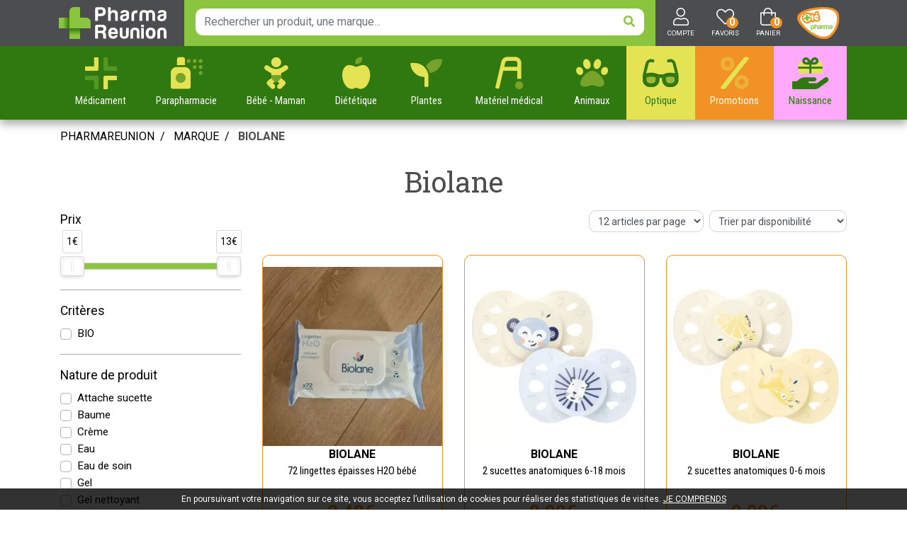

--- FILE ---
content_type: text/html; charset=UTF-8
request_url: https://www.pharmareunion.re/rubrique/biolane
body_size: 11503
content:
<!DOCTYPE html> <html lang="fr" class="no-js no-touchevents"> <head> <meta charset="utf-8"> <title>Biolane</title> <meta property="fb&#x3A;app_id" content="000000000000000"> <meta property="og&#x3A;url" content="https&#x3A;&#x2F;&#x2F;www.pharmareunion.re&#x2F;rubrique&#x2F;biolane"> <meta property="og&#x3A;title" content="Biolane"> <meta property="og&#x3A;site_name" content="Pharmareunion"> <meta property="og&#x3A;locale" content="fr_FR"> <meta name="twitter&#x3A;card" content="summary"> <meta name="twitter&#x3A;title" content="Biolane"> <meta name="viewport" content="width&#x3D;device-width,&#x20;initial-scale&#x3D;1,&#x20;maximum-scale&#x3D;1"> <meta name="theme-color" content="&#x23;4c4d4f"> <meta name="robots" content="index, follow, all"> <link rel="apple-touch-icon-precomposed" sizes="144x144" href="/assets/re/ico/apple-touch-icon-144x144-precomposed.png"> <link rel="apple-touch-icon-precomposed" sizes="114x114" href="/assets/re/ico/apple-touch-icon-114x114-precomposed.png"> <link rel="apple-touch-icon-precomposed" sizes="72x72" href="/assets/re/ico/apple-touch-icon-72x72-precomposed.png"> <link rel="apple-touch-icon-precomposed" href="/assets/re/ico/apple-touch-icon.png"> <link rel="shortcut icon" href="/assets/re/ico/favicon.png"> <link rel="search" type="application/opensearchdescription+xml" title="Mes recherches" href="/opensearch.xml"> <link rel="canonical" href="https://www.pharmareunion.re/rubrique/biolane"> <link href="&#x2F;&#x2F;cdn.apotekisto.com&#x2F;ajax&#x2F;libs&#x2F;twitter-bootstrap&#x2F;4.4.1&#x2F;css&#x2F;bootstrap.min.css" media="screen" rel="stylesheet" type="text&#x2F;css"> <link href="&#x2F;&#x2F;cdn.apotekisto.com&#x2F;ajax&#x2F;libs&#x2F;fa-pro&#x2F;5.13.1&#x2F;css&#x2F;all.min.css" media="screen" rel="stylesheet" type="text&#x2F;css"> <link href="&#x2F;&#x2F;cdn.apotekisto.com&#x2F;ajax&#x2F;libs&#x2F;noUiSlider&#x2F;15.7.1&#x2F;nouislider.min.css" media="screen" rel="stylesheet" type="text&#x2F;css"> <link href="&#x2F;rubrique&#x2F;biolane&#x2F;page-2" rel="next"> <link href="&#x2F;assets&#x2F;re&#x2F;css&#x2F;style.min.css&#x3F;v&#x3D;1.19" media="screen" rel="stylesheet" type="text&#x2F;css"> <script async src="https://www.googletagmanager.com/gtag/js?id=G-HWQY82QEDM"></script><script>window.dataLayer=window.dataLayer||[];function gtag(){dataLayer.push(arguments);};gtag('js',new Date());gtag('config','G-HWQY82QEDM',{"anonymize_ip":true});gtag('config','AW-599365514');</script> <script> (function(h,o,t,j,a,r){
h.hj=h.hj||function(){(h.hj.q=h.hj.q||[]).push(arguments)};
h._hjSettings={hjid:2297383,hjsv:6};
a=o.getElementsByTagName('head')[0];
r=o.createElement('script');r.async=1;
r.src=t+h._hjSettings.hjid+j+h._hjSettings.hjsv;
a.appendChild(r);
})(window,document,'https://static.hotjar.com/c/hotjar-','.js?sv=');
</script> </head> <body data-globals="&#x7B;&quot;path&quot;&#x3A;&quot;&quot;,&quot;assets&quot;&#x3A;&quot;&#x5C;&#x2F;assets&#x5C;&#x2F;mc&quot;,&quot;user&quot;&#x3A;0,&quot;miniCartUrl&quot;&#x3A;&quot;&#x5C;&#x2F;cart&#x5C;&#x2F;mini&quot;,&quot;questionUrl&quot;&#x3A;&quot;&#x5C;&#x2F;question&quot;&#x7D;"> <header id="header-master" class="bg-alt-primary"> <div class="container-lg"> <div class="row flex"> <div class="col-xl-2 col-3 pl-md-2 pl-0 navbar-logo"> <a href="/" class="logo"> <img src="/assets/re/svg/logo-pharmareunion.svg" alt="Pharmareunion"> </a> </div> <div class="col-xl-7 col-md-5 order-md-2 order-3 d-flex align-items-center text-center search pt-1 pb-2 bg-alt-default"> <button type="button" class="btn btn-sm btn-alt-outline-default d-md-none mr-2 btn-menu" data-toggle="collapse" data-target="#navbar-master" aria-controls="navbar-master" aria-expanded="false" aria-label="Afficher la navigation"> <i class="far fa-lg fa-bars text-light"></i><br> <small>Menu</small> <span class="sr-only">Afficher la navigation</span> </button> <form action="/recherche" method="get" class="d-inline w-100 form-search-home"> <div class="input-group input-search"> <input type="search" name="q" class="form-control py-2" placeholder="Rechercher un produit, une marque..." autocomplete="off"> <span class="input-group-append"> <button class="btn" type="submit"> <i class="fas fa-search"></i> </button> </span> </div> </form> <a href="/promotions" class="d-inline-block d-md-none btn-promo-sm">Promo</a> </div> <div class="col-xl-3 col-md-4 col-9 d-flex order-md-3 order-2 align-items-center text-uppercase text-center navbar-icon"> <a href="#" data-h="/user" class="lnk-modal-autoload nav-icon pl-3" data-toggle="modal" data-target="#ModalLogin" data-href="/user/modalSignup" title="Mon compte"> <i class="fal fa-user"></i> <small class="d-none d-sm-block">Compte</small> </a> <a href="#" data-h="/user" class="nav-icon ml-4 position-relative"> <i class="fal fa-heart"></i> <small class="d-none d-sm-block">Favoris</small> <span class="nav-user-counter d-none d-md-inline-block" data-copy-dest="bookmark"> 0                    </span> </a> <div class="icon-cart"> <a href="#" data-h="/cart" class="lnk-modal-cart nav-icon" title="Mon panier"> <i class="fal fa-shopping-bag"></i><br> <small class="d-none d-sm-block">Panier</small> <span class="nav-user-counter d-none d-md-inline-block" data-copy-dest="quantitySum">0</span> </a> </div> <a href="http://www.ote-pharma.com/" target="_blank" class="logo-ote" rel="noopener"> <img src="/assets/re/svg/logo-ote-pharma.svg" alt="Pharmareunion"> </a> </div> </div> </div> <nav class="navbar navbar-expand-md px-0 py-0 bg-alt-secondary"> <div class="container-lg container-menu"> <div class="collapse navbar-collapse" id="navbar-master"> <ul class="nav flex-column flex-md-row flex-md-nowrap text-center nav-justified nav-categories w-100"> <li class="nav-item dropdown megamenu-alt flex-column"> <a data-toggle="dropdown" class="dropdown-toggle nav-link link-med" href="#"><img src="/assets/re/svg/icon-pharmacie.svg" class="d-inline-block mr-2 mr-md-0" alt="Pharmacie Reunion"><br class="d-none d-md-inline-block"><span class="desc">M&eacute;dicament</span></a> <div class="dropdown-menu"> <div class="container-lg megamenu-container"> <div class="row w-100 ml-0"> <ul class="col-md-3 list-unstyled"> <li class="c1 "> <a href="/rubrique/douleur-et-fievre"><strong>Douleur et fièvre</strong></a> </li> <li class="c2"><a href="/rubrique/douleur-articulaire">Douleur articulaire</a></li> <li class="c1 c1s"> <a href="/rubrique/pathologies-diverses"><strong>Pathologies diverses</strong></a> </li> <li class="c2"><a href="/rubrique/trouble-du-metabolisme-5f4f99a918ee5">Trouble du métabolisme</a></li> <li class="c2"><a href="/rubrique/cholesterol">Cholestérol</a></li> <li class="c2"><a href="/rubrique/drainage">Drainage</a></li> </ul> <ul class="col-md-3 list-unstyled"> <li class="c1 "> <a href="/rubrique/troubles-veineux"><strong>Troubles veineux</strong></a> </li> <li class="c2"><a href="/rubrique/jambes-lourdes">Jambes lourdes</a></li> <li class="c2"><a href="/rubrique/hemorroide">Hémorroïde</a></li> <li class="c1 c1s"> <a href="/rubrique/tonus-forme-et-vitalite"><strong>Tonus, forme et vitalité</strong></a> </li> <li class="c2"><a href="/rubrique/detente-sommeil-et-insomnie">Détente, sommeil et insomnie</a></li> <li class="c2"><a href="/rubrique/stress-et-anxiete">Stress et anxiété</a></li> </ul> <ul class="col-md-3 list-unstyled"> <li class="c1 "> <a href="/rubrique/irritation-et-infection"><strong>Irritation et infection</strong></a> </li> <li class="c2"><a href="/rubrique/acne">Acné</a></li> <li class="c2"><a href="/rubrique/verrue-et-cors">Verrue et cors</a></li> <li class="c1 c1s"> <a href="/rubrique/digestion-elimination-et-transit"><strong>Digestion, élimination et transit</strong></a> </li> <li class="c2"><a href="/rubrique/digestion-difficile">Digestion difficile</a></li> <li class="c2"><a href="/rubrique/ballonnement-et-douleur">Ballonnement et douleur</a></li> </ul> </div> </div> </div> </li> <li class="nav-item dropdown megamenu-alt flex-column"> <a data-toggle="dropdown" class="dropdown-toggle nav-link" href="#"><i class="fad fa-spray-can d-inline-block mr-2 mr-md-0"></i><br class="d-none d-md-inline-block"> <span class="desc">Parapharmacie</span></a> <div class="dropdown-menu"> <div class="container-lg megamenu-container"> <div class="row w-100 ml-0"> <ul class="col-md-3 list-unstyled"> <li class="c1 "> <a href="/rubrique/special-noel-2025"><strong>Spécial Noël 2025</strong></a> </li> <li class="c2"><a href="/rubrique/idee-cadeaux-femmes">Idée cadeaux Femme</a></li> <li class="c2"><a href="/rubrique/idee-cadeaux-homme">Idée cadeaux Homme</a></li> <li class="c2"><a href="/rubrique/idee-cadeaux-enfants">Idée cadeaux Enfants</a></li> <li class="c2"><a href="/rubrique/jouet-pour-chien-et-chats">Idée cadeaux pour chien et chats</a></li> <li class="c1 c1s"> <a href="/rubrique/soins-oncologiques"><strong>Soins Oncologiques</strong></a> </li> <li class="c2"><a href="/rubrique/soutien-gorge-avec-ou-sans-prothese">Soutien-gorge (avec ou sans prothèse)</a></li> <li class="c1 c1s"> <a href="/rubrique/sports"><strong>Sports</strong></a> </li> <li class="c2"><a href="/rubrique/nutrition-du-sportif-et-hydratation">Nutrition du sportif et hydratation</a></li> <li class="c2"><a href="/rubrique/soins-du-sportif">Soins du sportif</a></li> <li class="c2"><a href="/rubrique/orthopedie-et-equipements">Orthopédie et équipements</a></li> <li class="c1 c1s"> <a href="/rubrique/tout-pour-le-visage"><strong>Tout pour le visage</strong></a> </li> <li class="c2"><a href="/rubrique/demaquillant-et-nettoyant">Démaquillant et nettoyant</a></li> <li class="c2"><a href="/rubrique/maquillage">Maquillage</a></li> <li class="c2"><a href="/rubrique/soin-hydratant">Soin hydratant</a></li> <li class="c2"><a href="/rubrique/soin-traitant">Soin traitant</a></li> <li class="c2"><a href="/rubrique/yeux">Yeux</a></li> <li class="c2"><a href="/rubrique/levres">Lèvres</a></li> <li class="c2"><a href="/rubrique/anti-age-5f4f999fe2747">Anti-âge</a></li> <li class="c2"><a href="/rubrique/accessoires">Accessoires</a></li> <li class="c2"><a href="/rubrique/coffrets">Coffrets</a></li> <li class="c1 c1s"> <a href="/rubrique/tout-pour-la-peau"><strong>Tout pour la peau</strong></a> </li> <li class="c2"><a href="/rubrique/anti-moustiques">Anti- Moustiques</a></li> <li class="c1 c1s"> <a href="/rubrique/soleil-et-solaire"><strong>Soleil et solaire</strong></a> </li> <li class="c2"><a href="/rubrique/protection-adulte">Protection adulte</a></li> <li class="c2"><a href="/rubrique/protection-bebe-et-enfant">Protection bébé et enfant</a></li> <li class="c2"><a href="/rubrique/apres-soleil">Après soleil</a></li> </ul> <ul class="col-md-3 list-unstyled"> <li class="c1 "> <a href="/rubrique/hommes"><strong>Homme</strong></a> </li> <li class="c2"><a href="/rubrique/visage-homme">Visage homme</a></li> <li class="c2"><a href="/rubrique/corps-homme">Corps homme</a></li> <li class="c2"><a href="/rubrique/sport-minceur-et-dietetique">Sport, minceur et diététique</a></li> <li class="c2"><a href="/rubrique/sexualite-au-masculin">Sexualité au masculin</a></li> <li class="c2"><a href="/rubrique/accessoires-5f4f99a01fcab">Accessoires</a></li> <li class="c1 c1s"> <a href="/rubrique/tout-pour-le-corps"><strong>Tout pour le corps</strong></a> </li> <li class="c2"><a href="/rubrique/deodorants">Déodorants</a></li> <li class="c2"><a href="/rubrique/ongles">Ongles</a></li> <li class="c2"><a href="/rubrique/soins-corps">Soins corps</a></li> <li class="c2"><a href="/rubrique/solaire">Solaire</a></li> <li class="c2"><a href="/rubrique/buste-et-jambes">Buste et jambes</a></li> <li class="c2"><a href="/rubrique/mains-et-pieds">Mains et pieds</a></li> <li class="c2"><a href="/rubrique/parfum-et-eau-de-toilette">Parfum et eau de toilette</a></li> <li class="c2"><a href="/rubrique/accessoires-5f4f999feedfa">Accessoires</a></li> <li class="c1 c1s"> <a href="/rubrique/hygiene-et-prevention"><strong>Hygiène et prévention</strong></a> </li> <li class="c2"><a href="/rubrique/les-indispensables-covid-19">Les indispensables COVID-19</a></li> <li class="c2"><a href="/rubrique/sexualite">Sexualité</a></li> <li class="c2"><a href="/rubrique/corps-visage-et-mains">Corps visage et mains</a></li> <li class="c2"><a href="/rubrique/dentifrices">Dentifrices</a></li> <li class="c2"><a href="/rubrique/bucco-dentaire">Bucco-dentaire</a></li> <li class="c2"><a href="/rubrique/premiers-soins">Premiers soins</a></li> <li class="c2"><a href="/rubrique/hygiene-intime">Hygiène intime</a></li> </ul> <ul class="col-md-3 list-unstyled"> <li class="c1 "> <a href="/rubrique/tout-pour-les-cheveux"><strong>Tout pour les cheveux</strong></a> </li> <li class="c2"><a href="/rubrique/shampoing-5f4f99a0476d7">Shampoing</a></li> <li class="c2"><a href="/rubrique/apres-shampoing">Après shampoing</a></li> <li class="c2"><a href="/rubrique/soins-specifiques-boucles">Soins spécifiques boucles</a></li> <li class="c2"><a href="/rubrique/coloration-cheveux">Coloration cheveux</a></li> <li class="c2"><a href="/rubrique/soins-cheveux">Soins cheveux</a></li> <li class="c2"><a href="/rubrique/soins-specifiques">Soins spécifiques</a></li> <li class="c2"><a href="/rubrique/coiffants">Coiffants</a></li> <li class="c2"><a href="/rubrique/accessoires-5f4f99a04ea23">Accessoires</a></li> <li class="c1 c1s"> <a href="/rubrique/tout-le-bio"><strong>Tout le Bio</strong></a> </li> <li class="c2"><a href="/rubrique/demaquillant-nettoyant-bio">Démaquillant nettoyant Bio</a></li> <li class="c2"><a href="/rubrique/hydratant-nourrissant-bio">Hydratant nourrissant Bio</a></li> <li class="c2"><a href="/rubrique/soins-traitants-bio">Soins traitants Bio</a></li> <li class="c2"><a href="/rubrique/hygiene-bio">Hygiène Bio</a></li> <li class="c2"><a href="/rubrique/bebe">Bébé</a></li> <li class="c2"><a href="/rubrique/cheveux-5f4f99a03feb7">Cheveux</a></li> <li class="c2"><a href="/rubrique/complements-alimentaires-bio">Compléments alimentaires Bio</a></li> <li class="c2"><a href="/rubrique/anti-age-bio">Anti-âge Bio</a></li> </ul> <ul class="col-md-3 list-unstyled"> <li class="c1 "> <a href="/rubrique/voyage-et-evasion"><strong>Voyage et évasion</strong></a> </li> <li class="c2"><a href="/rubrique/bebe-5f4f99a054bcf">Bébé</a></li> <li class="c2"><a href="/rubrique/hygiene">Hygiène</a></li> <li class="c1 c1s"> <a href="/rubrique/minceur-et-silhouette"><strong>Minceur et silhouette</strong></a> </li> <li class="c2"><a href="/rubrique/patch-et-creme-amincissantes">Patch et crème amincissantes</a></li> <li class="c2"><a href="/rubrique/ventre-plat">Ventre plat</a></li> <li class="c2"><a href="/rubrique/drainage-et-retention-d-eau">Drainage et rétention d&#039;eau</a></li> <li class="c2"><a href="/rubrique/capteur-de-graisse">Capteur de graisse</a></li> <li class="c2"><a href="/rubrique/bruleur-de-graisse">Brûleur de graisse</a></li> <li class="c2"><a href="/rubrique/cellulite">Cellulite</a></li> <li class="c2"><a href="/rubrique/regime-hyperproteine">Régime hyperprotéiné</a></li> <li class="c2"><a href="/rubrique/coupe-faim">Coupe faim</a></li> <li class="c2"><a href="/rubrique/regime">Régime</a></li> <li class="c2"><a href="/rubrique/cure-detox">Cure détox</a></li> </ul> </div> </div> </div> </li> <li class="nav-item dropdown megamenu-alt flex-column"> <a data-toggle="dropdown" class="dropdown-toggle nav-link" href="#"><i class="fad fa-baby d-inline-block mr-2 mr-md-0"></i><br class="d-none d-md-inline-block"> <span class="desc">B&eacute;b&eacute; <span class="d-lg-inline-block d-md-none d-inline-block"> - Maman</span></span></a> <div class="dropdown-menu"> <div class="container-lg megamenu-container"> <div class="row w-100 ml-0"> <ul class="col-md-3 list-unstyled"> <li class="c1 "> <a href="/rubrique/transport-et-balade"><strong>Transport et balade</strong></a> </li> <li class="c2"><a href="/rubrique/siege-auto">Siège auto</a></li> <li class="c2"><a href="/rubrique/poussettes">Poussettes</a></li> <li class="c2"><a href="/rubrique/rehausseurs">Réhausseurs</a></li> <li class="c2"><a href="/rubrique/portage">Portage</a></li> <li class="c1 c1s"> <a href="/rubrique/chambre-a-coucher"><strong>Chambre à coucher</strong></a> </li> <li class="c2"><a href="/rubrique/lits-enfants-et-bebes">Lits enfants et bébés</a></li> <li class="c2"><a href="/rubrique/transat-et-balancelle">Transat et Balancelle</a></li> <li class="c2"><a href="/rubrique/baby-phone">Baby Phone</a></li> <li class="c2"><a href="/rubrique/veilleuse-et-doudou">Veilleuse et doudou</a></li> <li class="c2"><a href="/rubrique/jouet-d-apprentissage">Jouet d&#039;apprentissage</a></li> </ul> <ul class="col-md-3 list-unstyled"> <li class="c1 "> <a href="/rubrique/repas-lait-alimentation"><strong>Repas/Lait/Alimentation</strong></a> </li> <li class="c2"><a href="/rubrique/chaise-haute">Chaise haute</a></li> <li class="c2"><a href="/rubrique/robot-sterilisateur-chauffe-biberon">Robot,Stérilisateur,Chauffe-Biberon</a></li> <li class="c2"><a href="/rubrique/lait-bebe-enfants">Lait Bébé/Enfants</a></li> <li class="c2"><a href="/rubrique/biberons-et-tetines">Biberons et tétines</a></li> <li class="c2"><a href="/rubrique/boite-doseuse-de-lait">Boite doseuse de lait</a></li> <li class="c2"><a href="/rubrique/egouttoir-a-biberons">Égouttoir à biberons</a></li> <li class="c2"><a href="/rubrique/sucettes">Sucettes</a></li> <li class="c2"><a href="/rubrique/petit-pot">Petit Pot</a></li> <li class="c2"><a href="/rubrique/assiette-couvert-et-tasse">Assiette/couvert et tasse</a></li> <li class="c2"><a href="/rubrique/bavoirs">Bavoirs</a></li> <li class="c2"><a href="/rubrique/sac-isotherme">Sac Isotherme</a></li> </ul> <ul class="col-md-3 list-unstyled"> <li class="c1 "> <a href="/rubrique/univers-du-bain-hygiene"><strong>Univers du bain/Hygiène</strong></a> </li> <li class="c2"><a href="/rubrique/table-a-langer">Table à langer</a></li> <li class="c2"><a href="/rubrique/baignoire-et-transat-de-bain">Baignoire et transat de bain</a></li> <li class="c2"><a href="/rubrique/couches-bebe-enfants">Couches bébé/enfants</a></li> <li class="c2"><a href="/rubrique/pots-de-chambre">Pots de chambre</a></li> <li class="c2"><a href="/rubrique/poubelle">Poubelle</a></li> <li class="c2"><a href="/rubrique/marche-pied">Marche-pied</a></li> <li class="c2"><a href="/rubrique/shampoing-et-gel-douche">Shampoing et Gel douche</a></li> <li class="c2"><a href="/rubrique/parfum-enfant-et-bebe">Parfum</a></li> <li class="c2"><a href="/rubrique/accesoires-pour-le-bain">Accessoire pour le bain</a></li> </ul> <ul class="col-md-3 list-unstyled"> <li class="c1 "> <a href="/rubrique/grossesse-bebe-enfant"><strong>Grossesse/Bébé/Enfant</strong></a> </li> <li class="c2"><a href="/rubrique/visage-et-corps">Visage et corps</a></li> <li class="c2"><a href="/rubrique/maman-et-grossesse">Maman et grossesse</a></li> <li class="c2"><a href="/rubrique/hygiene-et-soins">Hygiène et soins</a></li> <li class="c2"><a href="/rubrique/bucco-dentaire-5f4f99a0308d3">Bucco-dentaire</a></li> <li class="c2"><a href="/rubrique/cadeaux-naissance">Liste de naissance</a></li> <li class="c1 c1s"> <a href="/rubrique/textile-bebe-enfant"><strong>Textile bébé/enfant</strong></a> </li> <li class="c2"><a href="/rubrique/chaussures">Chaussures</a></li> <li class="c2"><a href="/rubrique/lunettes-bebe-enfants">Lunettes bébé/enfants</a></li> <li class="c2"><a href="/rubrique/sac-a-langer">Sac à langer</a></li> <li class="c2"><a href="/rubrique/vetement">Vêtement</a></li> </ul> </div> </div> </div> </li> <li class="nav-item dropdown megamenu-alt flex-column"> <a data-toggle="dropdown" class="dropdown-toggle nav-link" href="#"><i class="fad fa-apple-alt d-inline-block mr-2 mr-md-0"></i><br class="d-none d-md-inline-block"> <span class="desc">Di&eacute;t&eacute;tique</span></a> <div class="dropdown-menu"> <div class="container-lg megamenu-container"> <div class="row w-100 ml-0"> <ul class="col-md-3 list-unstyled"> <li class="c1 "> <a href="/rubrique/tout-pour-la-dietetique"><strong>Tout pour la diététique</strong></a> </li> <li class="c2"><a href="/rubrique/alimentation-5f4f99a059354">Alimentation</a></li> <li class="c2"><a href="/rubrique/forme-et-vitalite">Forme et vitalité</a></li> <li class="c2"><a href="/rubrique/confort-muscle-articulation">Confort muscle articulation</a></li> <li class="c2"><a href="/rubrique/confort-veineux">Confort veineux</a></li> <li class="c2"><a href="/rubrique/confort-digestif">Confort digestif</a></li> <li class="c2"><a href="/rubrique/probiotique">Probiotique</a></li> <li class="c2"><a href="/rubrique/trouble-du-metabolisme">Trouble du métabolisme</a></li> <li class="c2"><a href="/rubrique/confort-urinaire">Confort urinaire</a></li> <li class="c2"><a href="/rubrique/feminite-et-menopause">Féminité et ménopause</a></li> <li class="c2"><a href="/rubrique/beaute">Beauté</a></li> <li class="c2"><a href="/rubrique/confort-respiratoire">Confort respiratoire</a></li> <li class="c2"><a href="/rubrique/voyage">Voyage</a></li> <li class="c2"><a href="/rubrique/divers">Divers</a></li> </ul> <ul class="col-md-3 list-unstyled"> <li class="c1 "> <a href="/rubrique/dietetique"><strong>Diététique</strong></a> </li> </ul> </div> </div> </div> </li> <li class="nav-item dropdown megamenu-alt flex-column"> <a data-toggle="dropdown" class="dropdown-toggle nav-link" href="#"><i class="fad fa-seedling d-inline-block mr-2 mr-md-0"></i><br class="d-none d-md-inline-block"> <span class="desc">Plantes</span></a> <div class="dropdown-menu"> <div class="container-lg megamenu-container"> <div class="row w-100 ml-0"> <ul class="col-md-3 list-unstyled"> <li class="c1 "> <a href="/rubrique/toutes-les-huiles-essentielles"><strong>Toutes les huiles essentielles</strong></a> </li> <li class="c2"><a href="/rubrique/huiles-complexes">Huiles complexes</a></li> <li class="c2"><a href="/rubrique/huiles-unitaires">Huiles unitaires</a></li> <li class="c2"><a href="/rubrique/accessoires-5f4f99a052d80">Accessoires</a></li> </ul> <ul class="col-md-3 list-unstyled"> <li class="c1 "> <a href="/rubrique/phytotherapie"><strong>Phytothérapie</strong></a> </li> <li class="c1 c1s"> <a href="/rubrique/plantes"><strong>Plantes</strong></a> </li> </ul> </div> </div> </div> </li> <li class="nav-item dropdown megamenu-alt flex-column"> <a data-toggle="dropdown" class="dropdown-toggle nav-link" href="#"><i class="fad fa-walker d-inline-block mr-2 mr-md-0"></i><br class="d-none d-md-inline-block"> <span class="desc">Mat&eacute;riel <span class="d-lg-inline-block d-md-none d-inline-block"> m&eacute;dical</span></span></a> <div class="dropdown-menu"> <div class="container-lg megamenu-container"> <div class="row w-100 ml-0"> <ul class="col-md-3 list-unstyled"> <li class="c1 "> <a href="/rubrique/consommables"><strong>Consommables</strong></a> </li> <li class="c1 c1s"> <a href="/rubrique/aide-a-l-autonomie"><strong>Aide à l&#039;autonomie</strong></a> </li> </ul> <ul class="col-md-3 list-unstyled"> <li class="c1 "> <a href="/rubrique/incontinence"><strong>Incontinence</strong></a> </li> <li class="c1 c1s"> <a href="/rubrique/cannes-de-marche"><strong>Cannes de marche</strong></a> </li> </ul> </div> </div> </div> </li> <li class="nav-item dropdown megamenu-alt flex-column"> <a data-toggle="dropdown" class="dropdown-toggle nav-link" href="#"><i class="fad fa-paw d-inline-block mr-2 mr-md-0"></i><br class="d-none d-md-inline-block"> <span class="desc">Animaux</span></a> <div class="dropdown-menu"> <div class="container-lg megamenu-container"> <div class="row w-100 ml-0"> <ul class="col-md-3 list-unstyled"> <li class="c1 "> <a href="/rubrique/animaux-et-veterinaire"><strong>Animaux et vétérinaire</strong></a> </li> <li class="c2"><a href="/rubrique/alimentation-canine">Alimentation canine</a></li> <li class="c2"><a href="/rubrique/alimentation-feline">Alimentation féline</a></li> <li class="c2"><a href="/rubrique/hygiene-et-soin">Hygiène et soin</a></li> <li class="c2"><a href="/rubrique/vermifuge">Vermifuge</a></li> <li class="c2"><a href="/rubrique/anti-parasitaire">Anti parasitaire</a></li> <li class="c2"><a href="/rubrique/mal-des-transports">Mal des transports</a></li> <li class="c2"><a href="/rubrique/reproduction-et-sterilite">Reproduction et stérilité</a></li> <li class="c2"><a href="/rubrique/accessoires-5f4f99a086769">Accessoires</a></li> </ul> </div> </div> </div> </li> <li class="nav-item dropdown megamenu-alt flex-column"> <a data-toggle="dropdown" class="dropdown-toggle nav-link link-optical" href="#"><i class="fad fa-glasses d-inline-block mr-2 mr-md-0"></i><br class="d-none d-md-inline-block"> <span class="desc">Optique</span></a> <div class="dropdown-menu"> <div class="container-lg megamenu-container"> <div class="row w-100 ml-0"> <ul class="col-md-3 list-unstyled"> <li class="c1 "> <a href="/rubrique/lunette-de-vue"><strong>Lunette de vue</strong></a> </li> <li class="c1 c1s"> <a href="/rubrique/lunette-solaire"><strong>Lunette solaire</strong></a> </li> </ul> </div> </div> </div> </li> <li class="nav-item"><a href="/promotions" class="nav-link link-promo"><i class="fad fa-percent d-inline-block mr-2 mr-md-0"></i><br class="d-none d-md-inline-block"> <span class="desc"><span class="d-lg-inline-block d-md-none d-inline-block">Promotions</span><span class="d-lg-none d-md-inline-block d-none"> Promo</span></span></a></li> <li class="nav-item"><a href="/rubrique/cadeaux-naissance" class="nav-link link-naissance"><img src="/assets/re/svg/cadeau-naissance.svg" class="d-inline-block mr-2 mr-md-0" alt="Liste de naissance"><br class="d-none d-md-inline-block"><span class="desc">Naissance</span></a></li> </ul> </div> </div> </nav> </header> <div class="main-wrapper"> <main id="content"> <div> <div class="container-lg" id="products-reload"> <nav class="container-breadcrumb" aria-label="breadcrumb"> <ol class="breadcrumb pl-0" itemscope itemtype="http://schema.org/BreadcrumbList"> <li class="breadcrumb-item" itemprop="itemListElement" itemscope itemtype="http://schema.org/ListItem"> <a href="/" itemprop="item"> <span itemprop="name">Pharmareunion</span> </a> <meta itemprop="position" content="1"> </li> <li class="breadcrumb-item"> <a href="/">Marque</a> </li> <li class="breadcrumb-item active" itemprop="itemListElement" itemscope itemtype="http://schema.org/ListItem"> <a href="/rubrique/biolane" itemprop="item"><span itemprop="name">Biolane</span></a> <meta itemprop="position" content="2"> </li> </ol> </nav> <div class="d-lg-none pb-3"></div> <h1 class="title-1">Biolane</h1> <div class="row"> <div class="col-md-3 d-none d-md-block"> <div class="accordion" id="accordionNo" data-url="/rubrique/biolane"> <div class="card-alt"> <div class="card-alt-title" id="headingPrice"> <a href="#" data-toggle="collapse" data-target="#collapsePrice" aria-expanded="true" aria-controls="collapsePrice"> Prix                </a> <div id="collapsePrice" class="card-alt-body collapse show" aria-labelledby="headingPrice"> <div class="pt-5 pb-1 mx-3"> <div id="critPrice" data-name="cfpr" data-value-min="1" data-value-max="13" data-range-min="1" data-range-max="13" data-currency="&euro;"></div> </div> </div> <input type="hidden" data-name="cfpr" value="1,13"> </div> </div> <div class="card-alt"> <div class="card-alt-title" id="headingProd"> <a href="#" data-toggle="collapse" data-target="#collapseProd" aria-expanded="true" aria-controls="collapseProd">Crit&egrave;res <span class="criteria-count"></span></a> <i class="fal fa-spinner-third d-none float-right" data-spinner=""></i> </div> <div id="collapseProd" class="card-alt-body collapse show" aria-labelledby="headingProd" data-parent="#accordionNo"> <div class="custom-control custom-checkbox"> <input type="checkbox" class="custom-control-input" id="criteriaCheckbox1" data-name="cfp" value="isBio"> <label class="custom-control-label" for="criteriaCheckbox1">BIO</label> </div> </div> </div> <div class="card-alt"> <div class="card-alt-title" id="headingType4"> <a href="#" data-toggle="collapse" data-target="#collapseType4" aria-expanded="true" aria-controls="collapseType4">Nature de produit <span class="criteria-count"></span></a> <i class="fal fa-spinner-third d-none float-right" data-spinner=""></i> </div> <div id="collapseType4" class="card-alt-body collapse show" aria-labelledby="headingType4" data-parent="#accordionNo"> <div class="custom-control custom-checkbox"> <input type="checkbox" class="custom-control-input" id="criteriaCheckbox2" data-name="cfc" value="735"> <label class="custom-control-label" for="criteriaCheckbox2">Attache sucette</label> </div> <div class="custom-control custom-checkbox"> <input type="checkbox" class="custom-control-input" id="criteriaCheckbox3" data-name="cfc" value="745"> <label class="custom-control-label" for="criteriaCheckbox3">Baume</label> </div> <div class="custom-control custom-checkbox"> <input type="checkbox" class="custom-control-input" id="criteriaCheckbox4" data-name="cfc" value="800"> <label class="custom-control-label" for="criteriaCheckbox4">Crème</label> </div> <div class="custom-control custom-checkbox"> <input type="checkbox" class="custom-control-input" id="criteriaCheckbox5" data-name="cfc" value="815"> <label class="custom-control-label" for="criteriaCheckbox5">Eau</label> </div> <div class="custom-control custom-checkbox"> <input type="checkbox" class="custom-control-input" id="criteriaCheckbox6" data-name="cfc" value="817"> <label class="custom-control-label" for="criteriaCheckbox6">Eau de soin</label> </div> <div class="custom-control custom-checkbox"> <input type="checkbox" class="custom-control-input" id="criteriaCheckbox7" data-name="cfc" value="842"> <label class="custom-control-label" for="criteriaCheckbox7">Gel</label> </div> <div class="custom-control custom-checkbox"> <input type="checkbox" class="custom-control-input" id="criteriaCheckbox8" data-name="cfc" value="847"> <label class="custom-control-label" for="criteriaCheckbox8">Gel nettoyant</label> </div> <div class="custom-control custom-checkbox"> <input type="checkbox" class="custom-control-input" id="criteriaCheckbox9" data-name="cfc" value="849"> <label class="custom-control-label" for="criteriaCheckbox9">Gelée</label> </div> <div class="custom-control custom-checkbox"> <input type="checkbox" class="custom-control-input" id="criteriaCheckbox10" data-name="cfc" value="857"> <label class="custom-control-label" for="criteriaCheckbox10">Huile</label> </div> <div class="custom-control custom-checkbox"> <input type="checkbox" class="custom-control-input" id="criteriaCheckbox11" data-name="cfc" value="862"> <label class="custom-control-label" for="criteriaCheckbox11">Lait</label> </div> <div class="custom-control custom-checkbox"> <input type="checkbox" class="custom-control-input" id="criteriaCheckbox12" data-name="cfc" value="867"> <label class="custom-control-label" for="criteriaCheckbox12">Lingettes</label> </div> <div class="custom-control custom-checkbox"> <input type="checkbox" class="custom-control-input" id="criteriaCheckbox13" data-name="cfc" value="921"> <label class="custom-control-label" for="criteriaCheckbox13">Savon</label> </div> <div class="custom-control custom-checkbox"> <input type="checkbox" class="custom-control-input" id="criteriaCheckbox14" data-name="cfc" value="928"> <label class="custom-control-label" for="criteriaCheckbox14">Shampoing</label> </div> <div class="custom-control custom-checkbox"> <input type="checkbox" class="custom-control-input" id="criteriaCheckbox15" data-name="cfc" value="932"> <label class="custom-control-label" for="criteriaCheckbox15">Solution</label> </div> <div class="custom-control custom-checkbox"> <input type="checkbox" class="custom-control-input" id="criteriaCheckbox16" data-name="cfc" value="943"> <label class="custom-control-label" for="criteriaCheckbox16">Sucette bébé</label> </div> <div class="custom-control custom-checkbox"> <input type="checkbox" class="custom-control-input" id="criteriaCheckbox17" data-name="cfc" value="947"> <label class="custom-control-label" for="criteriaCheckbox17">Talc</label> </div> </div> </div> <div class="card-alt"> <div class="card-alt-title" id="headingType5"> <a href="#" data-toggle="collapse" data-target="#collapseType5" aria-expanded="true" aria-controls="collapseType5">Conditionnement <span class="criteria-count"></span></a> <i class="fal fa-spinner-third d-none float-right" data-spinner=""></i> </div> <div id="collapseType5" class="card-alt-body collapse show" aria-labelledby="headingType5" data-parent="#accordionNo"> <div class="custom-control custom-checkbox"> <input type="checkbox" class="custom-control-input" id="criteriaCheckbox18" data-name="cfc" value="966"> <label class="custom-control-label" for="criteriaCheckbox18">Boite carton</label> </div> <div class="custom-control custom-checkbox"> <input type="checkbox" class="custom-control-input" id="criteriaCheckbox19" data-name="cfc" value="976"> <label class="custom-control-label" for="criteriaCheckbox19">Flacon</label> </div> <div class="custom-control custom-checkbox"> <input type="checkbox" class="custom-control-input" id="criteriaCheckbox20" data-name="cfc" value="978"> <label class="custom-control-label" for="criteriaCheckbox20">Flacon plastique</label> </div> <div class="custom-control custom-checkbox"> <input type="checkbox" class="custom-control-input" id="criteriaCheckbox21" data-name="cfc" value="979"> <label class="custom-control-label" for="criteriaCheckbox21">Flacon pompe</label> </div> <div class="custom-control custom-checkbox"> <input type="checkbox" class="custom-control-input" id="criteriaCheckbox22" data-name="cfc" value="988"> <label class="custom-control-label" for="criteriaCheckbox22">Paquet refermable</label> </div> <div class="custom-control custom-checkbox"> <input type="checkbox" class="custom-control-input" id="criteriaCheckbox23" data-name="cfc" value="1005"> <label class="custom-control-label" for="criteriaCheckbox23">Tube souple</label> </div> <div class="custom-control custom-checkbox"> <input type="checkbox" class="custom-control-input" id="criteriaCheckbox24" data-name="cfc" value="1006"> <label class="custom-control-label" for="criteriaCheckbox24">Vaporisateur</label> </div> </div> </div> <div class="card-alt"> <div class="card-alt-title" id="headingType6"> <a href="#" data-toggle="collapse" data-target="#collapseType6" aria-expanded="true" aria-controls="collapseType6">Spécificité <span class="criteria-count"></span></a> <i class="fal fa-spinner-third d-none float-right" data-spinner=""></i> </div> <div id="collapseType6" class="card-alt-body collapse show" aria-labelledby="headingType6" data-parent="#accordionNo"> <div class="custom-control custom-checkbox"> <input type="checkbox" class="custom-control-input" id="criteriaCheckbox25" data-name="cfc" value="1937"> <label class="custom-control-label" for="criteriaCheckbox25">Articles en promotions</label> </div> <div class="custom-control custom-checkbox"> <input type="checkbox" class="custom-control-input" id="criteriaCheckbox26" data-name="cfc" value="1029"> <label class="custom-control-label" for="criteriaCheckbox26">Hypoallergenique</label> </div> <div class="custom-control custom-checkbox"> <input type="checkbox" class="custom-control-input" id="criteriaCheckbox27" data-name="cfc" value="1054"> <label class="custom-control-label" for="criteriaCheckbox27">Sans conservateur</label> </div> <div class="custom-control custom-checkbox"> <input type="checkbox" class="custom-control-input" id="criteriaCheckbox28" data-name="cfc" value="1077"> <label class="custom-control-label" for="criteriaCheckbox28">Sans paraben</label> </div> <div class="custom-control custom-checkbox"> <input type="checkbox" class="custom-control-input" id="criteriaCheckbox29" data-name="cfc" value="1079"> <label class="custom-control-label" for="criteriaCheckbox29">Sans parfum</label> </div> <div class="custom-control custom-checkbox"> <input type="checkbox" class="custom-control-input" id="criteriaCheckbox30" data-name="cfc" value="1081"> <label class="custom-control-label" for="criteriaCheckbox30">Sans phenoxyethanol</label> </div> <div class="custom-control custom-checkbox"> <input type="checkbox" class="custom-control-input" id="criteriaCheckbox31" data-name="cfc" value="1085"> <label class="custom-control-label" for="criteriaCheckbox31">Sans savon</label> </div> </div> </div> <div class="card-alt"> <div class="card-alt-title" id="headingType8"> <a href="#" data-toggle="collapse" data-target="#collapseType8" aria-expanded="true" aria-controls="collapseType8">Label <span class="criteria-count"></span></a> <i class="fal fa-spinner-third d-none float-right" data-spinner=""></i> </div> <div id="collapseType8" class="card-alt-body collapse show" aria-labelledby="headingType8" data-parent="#accordionNo"> <div class="custom-control custom-checkbox"> <input type="checkbox" class="custom-control-input" id="criteriaCheckbox32" data-name="cfc" value="1105"> <label class="custom-control-label" for="criteriaCheckbox32">Made in France</label> </div> </div> </div> <div class="card-alt"> <div class="card-alt-title" id="headingType9"> <a href="#" data-toggle="collapse" data-target="#collapseType9" aria-expanded="true" aria-controls="collapseType9">Indication / Contre-indication <span class="criteria-count"></span></a> <i class="fal fa-spinner-third d-none float-right" data-spinner=""></i> </div> <div id="collapseType9" class="card-alt-body collapse show" aria-labelledby="headingType9" data-parent="#accordionNo"> <div class="custom-control custom-checkbox"> <input type="checkbox" class="custom-control-input" id="criteriaCheckbox33" data-name="cfc" value="1119"> <label class="custom-control-label" for="criteriaCheckbox33">Ne pas avaler</label> </div> <div class="custom-control custom-checkbox"> <input type="checkbox" class="custom-control-input" id="criteriaCheckbox34" data-name="cfc" value="1128"> <label class="custom-control-label" for="criteriaCheckbox34">Ne pique pas les yeux</label> </div> <div class="custom-control custom-checkbox"> <input type="checkbox" class="custom-control-input" id="criteriaCheckbox35" data-name="cfc" value="1135"> <label class="custom-control-label" for="criteriaCheckbox35">Tenir hors de portée des enfants</label> </div> <div class="custom-control custom-checkbox"> <input type="checkbox" class="custom-control-input" id="criteriaCheckbox36" data-name="cfc" value="1137"> <label class="custom-control-label" for="criteriaCheckbox36">Testé sous contôle dermatologique</label> </div> <div class="custom-control custom-checkbox"> <input type="checkbox" class="custom-control-input" id="criteriaCheckbox37" data-name="cfc" value="1114"> <label class="custom-control-label" for="criteriaCheckbox37">Éviter le contact avec la peau, les muqueuses et la peau blessée</label> </div> <div class="custom-control custom-checkbox"> <input type="checkbox" class="custom-control-input" id="criteriaCheckbox38" data-name="cfc" value="1115"> <label class="custom-control-label" for="criteriaCheckbox38">Éviter tout contact avec les yeux</label> </div> </div> </div> </div> </div> <div class="col-md-9 min-height-default"> <div class="clearfix mb-default"> <div class="float-right ml-2"> <select class="form-control form-control-sm" name="order" title="Trier par" data-query="fpp" data-url="/rubrique/biolane"> <option value="availability" selected="selected">Trier par disponibilit&eacute;</option> <option value="promo">Trier par promotions</option> <option value="hotNew">Trier par nouveaut&eacute;s</option> <option value="title">Trier par nom de produit</option> <option value="priceMin">Trier par prix croissant</option> <option value="priceMin_desc">Trier par prix d&eacute;croissant</option> </select> </div> <div class="float-right d-none d-sm-block"> <select class="form-control form-control-sm" title="Articles par page" data-query="cpp" data-url="/rubrique/biolane"> <option value="12" selected="selected">12 articles par page</option> <option value="24">24 articles par page</option> <option value="36">36 articles par page</option> </select> </div> </div> <div class="row"> <div class=" col-6 col-sm-4 col-md-6 col-lg-4 mb-5" data-product="713"> <div class="prod-item"> <div class="prod-item-thumbnail"> <a href="/produit/biolane-ling-epaisse-douc-rech-72-5f7ebef7e25ee"><img alt="72&#x20;lingettes&#x20;&#xE9;paisses&#x20;H2O&#x20;b&#xE9;b&#xE9;" class="img-fluid mx-auto img-move" src="/resize/300x300/media/finish/img/normal/42/3286018000318-72-lingettes-epaisses-h2o-bebe.jpg"></a> <a href="/produit/biolane-ling-epaisse-douc-rech-72-5f7ebef7e25ee" class="prod-item-link"> <div class="prod-item-brand">Biolane</div> <div class="prod-item-desc text-dotdotdot font-family-tertiary">72 lingettes épaisses H2O bébé</div> <span class="float-sm-right text-center mt-1"> &nbsp;
</span> <div class="prod-item-price"> <div class="prod-item-price-content" data-finish="713"> <strong class="prod-item-price-sale font-weight-bold">2,49€</strong> </div> </div> </a> <form action="/cart/add" method="post" class="prod-item-action" data-medic=""> <button type="submit" class="btn btn-alt-default w-100"> <span><i class="fal fa-shopping-bag"></i> <span class="d-none d-xl-inline-block">Ajouter au Panier</span><span class="d-inline-block d-xl-none">Panier</span></span> </button> <input type="hidden" name="productId" value="713"> <input type="hidden" name="finishId" value="713"> <input type="hidden" name="quantity" value="1"> <input type="hidden" name="uri" value="https://www.pharmareunion.re/rubrique/biolane"> </form> </div> </div> </div> <div class=" col-6 col-sm-4 col-md-6 col-lg-4 mb-5" data-product="10406"> <div class="prod-item"> <div class="prod-item-thumbnail"> <a href="/produit/2-sucettes-anatomiques-6-18-mois"><img alt="2&#x20;sucettes&#x20;anatomiques&#x20;6-18&#x20;mois" class="img-fluid mx-auto img-move" src="/resize/300x300/media/finish/img/normal/20/3286010110619-2-sucettes-anatomiques-6-18-mois.jpg"></a> <a href="/produit/2-sucettes-anatomiques-6-18-mois" class="prod-item-link"> <div class="prod-item-brand">Biolane</div> <div class="prod-item-desc text-dotdotdot font-family-tertiary">2 sucettes anatomiques 6-18 mois</div> <span class="float-sm-right text-center mt-1"> &nbsp;
</span> <div class="prod-item-price"> <div class="prod-item-price-content" data-finish="10500"> <strong class="prod-item-price-sale font-weight-bold">9,99€</strong> </div> </div> </a> <form action="/cart/add" method="post" class="prod-item-action" data-medic=""> <button type="submit" class="btn btn-alt-default w-100"> <span><i class="fal fa-shopping-bag"></i> <span class="d-none d-xl-inline-block">Ajouter au Panier</span><span class="d-inline-block d-xl-none">Panier</span></span> </button> <input type="hidden" name="productId" value="10406"> <input type="hidden" name="finishId" value="10500"> <input type="hidden" name="quantity" value="1"> <input type="hidden" name="uri" value="https://www.pharmareunion.re/rubrique/biolane"> </form> </div> </div> </div> <div class=" col-6 col-sm-4 col-md-6 col-lg-4 mb-5" data-product="10408"> <div class="prod-item"> <div class="prod-item-thumbnail"> <a href="/produit/2-sucettes-anatomiques-0-6-mois"><img alt="2&#x20;sucettes&#x20;anatomiques&#x20;0-6&#x20;mois" class="img-fluid mx-auto img-move" src="/resize/300x300/media/finish/img/normal/88/3286010110572-2-sucettes-anatomiques-0-6-mois.jpg"></a> <a href="/produit/2-sucettes-anatomiques-0-6-mois" class="prod-item-link"> <div class="prod-item-brand">Biolane</div> <div class="prod-item-desc text-dotdotdot font-family-tertiary">2 sucettes anatomiques 0-6 mois</div> <span class="float-sm-right text-center mt-1"> &nbsp;
</span> <div class="prod-item-price"> <div class="prod-item-price-content" data-finish="10502"> <strong class="prod-item-price-sale font-weight-bold">9,99€</strong> </div> </div> </a> <form action="/cart/add" method="post" class="prod-item-action" data-medic=""> <button type="submit" class="btn btn-alt-default w-100"> <span><i class="fal fa-shopping-bag"></i> <span class="d-none d-xl-inline-block">Ajouter au Panier</span><span class="d-inline-block d-xl-none">Panier</span></span> </button> <input type="hidden" name="productId" value="10408"> <input type="hidden" name="finishId" value="10502"> <input type="hidden" name="quantity" value="1"> <input type="hidden" name="uri" value="https://www.pharmareunion.re/rubrique/biolane"> </form> </div> </div> </div> <div class=" col-6 col-sm-4 col-md-6 col-lg-4 mb-5" data-product="705"> <div class="prod-item"> <div class="prod-item-thumbnail"> <a href="/produit/biolane-gel-corps-chev-750ml-5f7ebef7b4de5"><img alt="Gel&#x20;corps&#xA0;&amp;&#x20;cheveux&#x20;2en1&#x20;750ml" class="img-fluid mx-auto img-move" src="/resize/300x300/media/finish/img/normal/50/3286011059702-gel-corps-cheveux-2en1-750ml.jpg"></a> <a href="/produit/biolane-gel-corps-chev-750ml-5f7ebef7b4de5" class="prod-item-link"> <div class="prod-item-brand">Biolane</div> <div class="prod-item-desc text-dotdotdot font-family-tertiary">Gel corps &amp; cheveux 2en1 750ml</div> <span class="float-sm-right text-center mt-1"> &nbsp;
</span> <div class="prod-item-price"> <div class="prod-item-price-content" data-finish="705"> <strong class="prod-item-price-sale font-weight-bold">6,99€</strong> </div> </div> </a> <div class="prod-item-action"> <a href="/produit/biolane-gel-corps-chev-750ml-5f7ebef7b4de5" class="btn btn-alt-outline-primary w-100"><i class="far fa-eye"></i> Visualiser</a> </div> </div> </div> </div> <div class=" col-6 col-sm-4 col-md-6 col-lg-4 mb-5" data-product="9278"> <div class="prod-item"> <div class="prod-item-thumbnail"> <a href="/produit/lingettes-pocket-visage-et-mains-x20"><img alt="Lingettes&#x20;Pocket&#x20;visage&#x20;et&#x20;mains&#x20;x20" class="img-fluid mx-auto img-move" src="/resize/300x300/media/finish/img/normal/75/3286010077998-lingettes-pocket-visage-et-mains-x20.jpg"></a> <a href="/produit/lingettes-pocket-visage-et-mains-x20" class="prod-item-link"> <div class="prod-item-brand">Biolane</div> <div class="prod-item-desc text-dotdotdot font-family-tertiary">Lingettes Pocket visage et mains x20</div> <span class="float-sm-right text-center mt-1"> &nbsp;<strong class="text-uppercase text-white badge badge-pill bg-alt-promo">Promos</strong> </span> <div class="prod-item-price"> <div class="prod-item-price-content" data-finish="9298"> <strong class="prod-item-price-sale font-weight-bold">1,20€</strong> </div> </div> </a> <form action="/cart/add" method="post" class="prod-item-action" data-medic=""> <button type="submit" class="btn btn-alt-default w-100"> <span><i class="fal fa-shopping-bag"></i> <span class="d-none d-xl-inline-block">Ajouter au Panier</span><span class="d-inline-block d-xl-none">Panier</span></span> </button> <input type="hidden" name="productId" value="9278"> <input type="hidden" name="finishId" value="9298"> <input type="hidden" name="quantity" value="1"> <input type="hidden" name="uri" value="https://www.pharmareunion.re/rubrique/biolane"> </form> </div> </div> </div> <div class=" col-6 col-sm-4 col-md-6 col-lg-4 mb-5" data-product="694"> <div class="prod-item"> <div class="prod-item-thumbnail"> <a href="/produit/biolane-ling-papier-toilette-p-54-5f7ebef76b966"><img alt="Lingettes&#x20;Papier&#x20;Toilette&#x20;,&#x20;&#x20;&#x20;x&#x20;54" class="img-fluid mx-auto img-move" src="/resize/300x300/media/finish/img/normal/80/3286010031013-lingettes-papier-toilette-x-54.jpg"></a> <a href="/produit/biolane-ling-papier-toilette-p-54-5f7ebef76b966" class="prod-item-link"> <div class="prod-item-brand">Biolane</div> <div class="prod-item-desc text-dotdotdot font-family-tertiary">Lingettes Papier Toilette ,   x 54</div> <span class="float-sm-right text-center mt-1"> &nbsp;
</span> <div class="prod-item-price"> <div class="prod-item-price-content" data-finish="694"> <strong class="prod-item-price-sale font-weight-bold">2,99€</strong> </div> </div> </a> <form action="/cart/add" method="post" class="prod-item-action" data-medic=""> <button type="submit" class="btn btn-alt-default w-100"> <span><i class="fal fa-shopping-bag"></i> <span class="d-none d-xl-inline-block">Ajouter au Panier</span><span class="d-inline-block d-xl-none">Panier</span></span> </button> <input type="hidden" name="productId" value="694"> <input type="hidden" name="finishId" value="694"> <input type="hidden" name="quantity" value="1"> <input type="hidden" name="uri" value="https://www.pharmareunion.re/rubrique/biolane"> </form> </div> </div> </div> <div class=" col-6 col-sm-4 col-md-6 col-lg-4 mb-5" data-product="693"> <div class="prod-item"> <div class="prod-item-thumbnail"> <a href="/produit/biolane-cr-change-derm-p-50ml-5f7ebef7666b9"><img alt="Cr&#xE8;me&#x20;Change&#x20;Dermo-p&#xE9;diatrie&#x20;-&#x20;50ml" class="img-fluid mx-auto img-move" src="/resize/300x300/media/finish/img/normal/49/3286010029874-creme-change-dermo-pediatrie-50ml.jpg"></a> <a href="/produit/biolane-cr-change-derm-p-50ml-5f7ebef7666b9" class="prod-item-link"> <div class="prod-item-brand">Biolane</div> <div class="prod-item-desc text-dotdotdot font-family-tertiary">Crème Change Dermo-pédiatrie - 50ml</div> <span class="float-sm-right text-center mt-1"> &nbsp;
</span> <div class="prod-item-price"> <div class="prod-item-price-content" data-finish="693"> <strong class="prod-item-price-sale font-weight-bold">3,99€</strong> </div> </div> </a> <form action="/cart/add" method="post" class="prod-item-action" data-medic=""> <button type="submit" class="btn btn-alt-default w-100"> <span><i class="fal fa-shopping-bag"></i> <span class="d-none d-xl-inline-block">Ajouter au Panier</span><span class="d-inline-block d-xl-none">Panier</span></span> </button> <input type="hidden" name="productId" value="693"> <input type="hidden" name="finishId" value="693"> <input type="hidden" name="quantity" value="1"> <input type="hidden" name="uri" value="https://www.pharmareunion.re/rubrique/biolane"> </form> </div> </div> </div> <div class=" col-6 col-sm-4 col-md-6 col-lg-4 mb-5" data-product="5987"> <div class="prod-item"> <div class="prod-item-thumbnail"> <a href="/produit/creme-nourrissante-et-hydratante-50-ml"><img alt="Cr&#xE8;me&#x20;nourrissante&#x20;et&#x20;hydratante&#x20;50&#x20;ml" class="img-fluid mx-auto img-move" src="/resize/300x300/media/finish/img/normal/51/3286010028662-biolane-crem-nourris-hydr-50-ml-2.jpg"></a> <a href="/produit/creme-nourrissante-et-hydratante-50-ml" class="prod-item-link"> <div class="prod-item-brand">Biolane</div> <div class="prod-item-desc text-dotdotdot font-family-tertiary">Crème nourrissante et hydratante 50 ml</div> <span class="float-sm-right text-center mt-1"> &nbsp;
</span> <div class="prod-item-price"> <div class="prod-item-price-content" data-finish="5997"> <strong class="prod-item-price-sale font-weight-bold">3,99€</strong> </div> </div> </a> <form action="/cart/add" method="post" class="prod-item-action" data-medic=""> <button type="submit" class="btn btn-alt-default w-100"> <span><i class="fal fa-shopping-bag"></i> <span class="d-none d-xl-inline-block">Ajouter au Panier</span><span class="d-inline-block d-xl-none">Panier</span></span> </button> <input type="hidden" name="productId" value="5987"> <input type="hidden" name="finishId" value="5997"> <input type="hidden" name="quantity" value="1"> <input type="hidden" name="uri" value="https://www.pharmareunion.re/rubrique/biolane"> </form> </div> </div> </div> <div class=" col-6 col-sm-4 col-md-6 col-lg-4 mb-5" data-product="687"> <div class="prod-item"> <div class="prod-item-thumbnail"> <a href="/produit/biolane-gel-corps-chev-200ml-5f7ebef73a7d9"><img alt="Gel&#x20;Lavant&#x20;Corps&#x20;et&#x20;Cheveux&#x20;2&#x20;en&#x20;1&#x20;-&#x20;200ml" class="img-fluid mx-auto img-move" src="/resize/300x300/media/finish/img/normal/50/3286010021243-gel-lavant-corps-et-cheveux-2-en-1-200ml-3.jpg"></a> <a href="/produit/biolane-gel-corps-chev-200ml-5f7ebef73a7d9" class="prod-item-link"> <div class="prod-item-brand">Biolane</div> <div class="prod-item-desc text-dotdotdot font-family-tertiary">Gel Lavant Corps et Cheveux 2 en 1 - 200ml</div> <span class="float-sm-right text-center mt-1"> &nbsp;
</span> <div class="prod-item-price"> <div class="prod-item-price-content" data-finish="687"> <strong class="prod-item-price-sale font-weight-bold">4,99€</strong> </div> </div> </a> <form action="/cart/add" method="post" class="prod-item-action" data-medic=""> <button type="submit" class="btn btn-alt-default w-100"> <span><i class="fal fa-shopping-bag"></i> <span class="d-none d-xl-inline-block">Ajouter au Panier</span><span class="d-inline-block d-xl-none">Panier</span></span> </button> <input type="hidden" name="productId" value="687"> <input type="hidden" name="finishId" value="687"> <input type="hidden" name="quantity" value="1"> <input type="hidden" name="uri" value="https://www.pharmareunion.re/rubrique/biolane"> </form> </div> </div> </div> <div class=" col-6 col-sm-4 col-md-6 col-lg-4 mb-5" data-product="711"> <div class="prod-item"> <div class="prod-item-thumbnail"> <a href="/produit/biolane-bb-eau-toilet-vap-200ml-5f7ebef7cbf5f"><img alt="Eau&#x20;de&#x20;toilette&#x20;fra&#xEE;cheur&#x20;200ml" class="img-fluid mx-auto img-move" src="/resize/300x300/media/finish/img/normal/26/3286018000080-eau-de-toilette-fraicheur-200ml.jpg"></a> <a href="/produit/biolane-bb-eau-toilet-vap-200ml-5f7ebef7cbf5f" class="prod-item-link"> <div class="prod-item-brand">Biolane</div> <div class="prod-item-desc text-dotdotdot font-family-tertiary">Eau de toilette fraîcheur 200ml</div> <span class="float-sm-right text-center mt-1"> &nbsp;
</span> <div class="prod-item-price"> <div class="prod-item-price-content" data-finish="711"> <strong class="prod-item-price-sale font-weight-bold">4,99€</strong> </div> </div> </a> <form action="/cart/add" method="post" class="prod-item-action" data-medic=""> <button type="submit" class="btn btn-alt-default w-100"> <span><i class="fal fa-shopping-bag"></i> <span class="d-none d-xl-inline-block">Ajouter au Panier</span><span class="d-inline-block d-xl-none">Panier</span></span> </button> <input type="hidden" name="productId" value="711"> <input type="hidden" name="finishId" value="711"> <input type="hidden" name="quantity" value="1"> <input type="hidden" name="uri" value="https://www.pharmareunion.re/rubrique/biolane"> </form> </div> </div> </div> <div class=" col-6 col-sm-4 col-md-6 col-lg-4 mb-5" data-product="716"> <div class="prod-item"> <div class="prod-item-thumbnail"> <a href="/produit/biolane-huile-amande-douce-spray-75ml-5f7ebef7ef5de"><img alt="Spray&#x20;d&#x27;huile&#x20;d&#x27;amande&#x20;douce&#x20;75ml" class="img-fluid mx-auto img-move" src="/resize/300x300/media/finish/img/normal/93/3286018000516-spray-d-huile-d-amande-douce-75ml.jpg"></a> <a href="/produit/biolane-huile-amande-douce-spray-75ml-5f7ebef7ef5de" class="prod-item-link"> <div class="prod-item-brand">Biolane</div> <div class="prod-item-desc text-dotdotdot font-family-tertiary">Spray d&#039;huile d&#039;amande douce 75ml</div> <span class="float-sm-right text-center mt-1"> &nbsp;
</span> <div class="prod-item-price"> <div class="prod-item-price-content" data-finish="716"> <strong class="prod-item-price-sale font-weight-bold">4,99€</strong> </div> </div> </a> <form action="/cart/add" method="post" class="prod-item-action" data-medic=""> <button type="submit" class="btn btn-alt-default w-100"> <span><i class="fal fa-shopping-bag"></i> <span class="d-none d-xl-inline-block">Ajouter au Panier</span><span class="d-inline-block d-xl-none">Panier</span></span> </button> <input type="hidden" name="productId" value="716"> <input type="hidden" name="finishId" value="716"> <input type="hidden" name="quantity" value="1"> <input type="hidden" name="uri" value="https://www.pharmareunion.re/rubrique/biolane"> </form> </div> </div> </div> <div class=" col-6 col-sm-4 col-md-6 col-lg-4 mb-5" data-product="692"> <div class="prod-item"> <div class="prod-item-thumbnail"> <a href="/produit/biolane-eryderm-pate-a-laposeau-5f7ebef754ade"><img alt="P&#xE2;te&#x20;&#xE0;&#x20;l&#x2019;Eau&#x20;Eryderm&#x20;-&#x20;Irritations&#x20;-&#x20;75ml" class="img-fluid mx-auto img-move" src="/resize/300x300/media/finish/img/normal/12/3286010029478-pate-a-l-eau-eryderm-irritations-75ml.jpg"></a> <a href="/produit/biolane-eryderm-pate-a-laposeau-5f7ebef754ade" class="prod-item-link"> <div class="prod-item-brand">Biolane</div> <div class="prod-item-desc text-dotdotdot font-family-tertiary">Pâte à l’Eau Eryderm - Irritations - 75ml</div> <span class="float-sm-right text-center mt-1"> &nbsp;
</span> <div class="prod-item-price"> <div class="prod-item-price-content" data-finish="692"> <strong class="prod-item-price-sale font-weight-bold">5,99€</strong> </div> </div> </a> <form action="/cart/add" method="post" class="prod-item-action" data-medic=""> <button type="submit" class="btn btn-alt-default w-100"> <span><i class="fal fa-shopping-bag"></i> <span class="d-none d-xl-inline-block">Ajouter au Panier</span><span class="d-inline-block d-xl-none">Panier</span></span> </button> <input type="hidden" name="productId" value="692"> <input type="hidden" name="finishId" value="692"> <input type="hidden" name="quantity" value="1"> <input type="hidden" name="uri" value="https://www.pharmareunion.re/rubrique/biolane"> </form> </div> </div> </div> </div> <nav aria-label="Navigation par page"> <ul class="pagination"> <li class="page-item disabled"><a class="page-link" href="#">&laquo;</a></li> <li class="page-item disabled"><a class="page-link" href="#">&lsaquo;</a></li> <li class="page-item active"> <a class="page-link" href="/rubrique/biolane">1</a> </li> <li class="page-item"> <a class="page-link" href="/rubrique/biolane/page-2">2</a> </li> <li class="page-item"> <a class="page-link" href="/rubrique/biolane/page-3">3</a> </li> <li class="page-item"><a class="page-link" href="/rubrique/biolane/page-2">&rsaquo;</a></li> <li class="page-item"><a class="page-link" href="/rubrique/biolane/page-3">&raquo;</a></li> </ul> </nav> </div> </div> </div> </div> </main> <footer class="bg-alt-light-gray"> <div class="bg-alt-primary py-3 pre-footer"> <span class="font-family-secondary">Suivez-nous</span> <a href="https://www.facebook.com/pages/category/Medical-Supply-Store/Pharmacie-Jeanne-dArc-492886110872522/" target="_blank" rel="noopener"><img src="/assets/re/svg/logo-facebook.svg" class="svg-36 mx-1" alt="Pharmaciek Jeanne d'Arc Facebook"></a> <a href="https://annuaire.des-pharmacies.fr/pharmacie-jeanne-d-arc" target="_blank" rel="noopener"><img src="/assets/re/svg/logo-des-pharmacies.svg" class="svg-36 mx-1 logo-annuaire" alt="Pharmacie Jeanne d'Arc Annuaire des pharmacies"></a> </div> <div class="container-lg container-info mt-4"> <div class="logo-pharma text-center"> <a href="/" class="logo"> <img src="/assets/re/svg/logo-pharmareunion-gris.svg" alt="Pharmareunion"> </a> </div> <p class="text-center m-0">56 rue du G&eacute;n&eacute;ral de Gaulle 97420 Le Port <br class="d-inline-block d-sm-none"><span class="sep-footer d-sm-inline-block d-none">|</span> T&eacute;l: +262 2 62 42 15 23 <span class="sep-footer d-none d-md-inline-block">|</span><br class="d-inline-block d-md-none"> <a href="mailto:#"><span>contact<i class="d-none"> --- </i>@<i class="d-none"> --- </i>pharmareunion.re</span></a></p> <p class="text-center hours-info mb-4">Du lundi au samedi de 8h00 &agrave; 19h00 en continu</p> <p class="text-center"> <a href="/qui-sommes-nous">Qui sommes nous&nbsp;?</a><span class="sep-footer">|</span> <a href="/contactez-nous">Contact</a><span class="sep-footer d-none d-sm-inline-block">|</span><br class="d-inline-block d-sm-none"> <a href="https://ansm.sante.fr/documents/reference/declarer-un-effet-indesirable" rel="nofollow noopener" target="_blank">D&eacute;clarer un effet ind&eacute;sirable</a><span class="sep-footer d-sm-inline-block d-none">|</span><br class="d-sm-none d-inline-block"> <a href="/mentions-legales">Mentions l&eacute;gales</a><span class="sep-footer">|</span> <a href="/cgv">CGV</a><span class="sep-footer d-sm-inline-block d-none">|</span><br class="d-sm-none d-inline-block"> <a href="/donnees-personnelles">Donn&eacute;es personnelles</a><span class="sep-footer">|</span> <a href="/cookies">Cookies</a> </p> <p class="text-center"> Paiement s&eacute;curis&eacute;<br> <img class="mx-2" src="/assets/re/img/square-10.png" data-lazy-src="/assets/re/svg/logo-paypal.svg" data-no-retina="" alt="paypal" width="82" height="20"> <img class="mx-2" src="/assets/re/img/square-10.png" data-lazy-src="/assets/re/svg/logo-credit-agricole.svg" data-no-retina="" alt="Cr&eacute;dit Agricole" width="113" height="22"> </p> <p class="text-center"> <a href="/retrait-livraison">Retrait dans la pharmacie</a><span class="sep-footer">|</span> <a href="/retrait-livraison">Livraison chez vous</a><span class="sep-footer">|</span> <img class="mx-2" src="/assets/re/img/square-10.png" data-lazy-src="/assets/re/svg/logo-colissimo.svg" data-no-retina="" alt="Colissimo" width="119" height="30"> </p> <div class="d-flex justify-content-center align-items-center pb-4"> </div> </div> <div class="bg-alt-light text-center py-4 text-uppercase small"> <span class="text-alt-primary mx-2">&copy; 2026 PharmaR&eacute;union</span> <span class="text-nowrap mx-2">Tous droits r&eacute;serv&eacute;s.</span> <a href="https://www.apotekisto.fr" target="_blank" class="text-alt-primary mx-2" rel="noopener">Apotekisto<span class="d-none d-lg-inline">, pharmacie en ligne</span></a> </div> </footer> <script type="application/ld+json">{"@context":"http:\/\/schema.org","@type":"LocalBusiness","name":"Pharmareunion","url":"https:\/\/www.pharmareunion.re\/","description":"Pharma-R&eacute;union;","telephone":"++262-262421523","priceRange":"10-200\u20ac","email":"mailto:contact@pharmareunion.re","openingHours":["Mo,Tu,We,Th,Fr 08:00-19:30","Sa 08:00-19:00"],"address":{"@type":"PostalAddress","streetAddress":"56 rue du G&eacute;n&eacute;ral de Gaulle","addressLocality":"Le Port","addressRegion":"FR","areaserved":"EU","postalCode":"97420"},"contactPoint":[{"@type":"ContactPoint","telephone":"++262-262421523","contactType":"customer service","hoursAvailable":["Mo,Tu,We,Th,Fr 08:00-19:30","Sa 08:00-19:00"],"availableLanguage":{"@type":"Language","name":"French"}}]}</script> <script type="application/ld+json">{"@context":"http:\/\/schema.org","@type":"WebSite","url":"https:\/\/www.pharmareunion.re\/","name":"Pharmareunion","potentialAction":{"@type":"SearchAction","target":"https:\/\/www.pharmareunion.re\/recherche?q={search_term_string}","query-input":"required name=search_term_string"}}</script> <script type="application/ld+json">{"@context":"http:\/\/schema.org","@type":"Organization","url":"https:\/\/www.pharmareunion.re\/","sameAs":["https:\/\/www.facebook.com\/PharmacieCaudresienne\/"],"name":"Pharmareunion"}</script> </div> <div class="modal fade" id="ModalSearch" tabindex="-1" role="dialog"> <button type="button" class="close" data-dismiss="modal" aria-hidden="true"> <span aria-hidden="true">&times;</span> </button> <div class="modal-dialog modal-xl"> <div class="modal-content"> <div class="modal-body"> <form action="/recherche" method="get" class="text-center mb-default"> <input type="text" name="q" required="required" maxlength="100" autocomplete="off" class="form-control" placeholder="&raquo; saisissez votre recherche ici &laquo;"> <button type="button" class="btn btn-alt-outline-light" data-dismiss="modal">Annuler</button> <button type="submit" class="btn btn-alt-light ml-1">Rechercher <i id="ModalSearchLoading" class="fal fa-search ml-1"></i></button> </form> <div id="ModalSearchProducts" data-url="/recherche/page-99/produits"></div> </div> </div> </div> </div> <script  src="&#x2F;assets&#x2F;re&#x2F;js&#x2F;modernizr.min.js&#x3F;v&#x3D;1.19"></script> <script  src="&#x2F;&#x2F;cdn.apotekisto.com&#x2F;ajax&#x2F;libs&#x2F;jquery&#x2F;3.4.1&#x2F;jquery.min.js"></script> <script  src="&#x2F;&#x2F;cdn.apotekisto.com&#x2F;ajax&#x2F;libs&#x2F;jquery_lazyload&#x2F;1.9.7&#x2F;jquery.lazyload.min.js"></script> <script  src="&#x2F;&#x2F;cdn.apotekisto.com&#x2F;ajax&#x2F;libs&#x2F;popper.js&#x2F;1.16.1&#x2F;umd&#x2F;popper.min.js"></script> <script  src="&#x2F;&#x2F;cdn.apotekisto.com&#x2F;ajax&#x2F;libs&#x2F;jQuery.dotdotdot&#x2F;3.2.3&#x2F;jquery.dotdotdot.js"></script> <script  src="&#x2F;&#x2F;cdn.apotekisto.com&#x2F;ajax&#x2F;libs&#x2F;twitter-bootstrap&#x2F;4.4.1&#x2F;js&#x2F;bootstrap.min.js"></script> <script  src="&#x2F;assets&#x2F;re&#x2F;js&#x2F;modules&#x2F;catalog.min.js&#x3F;v&#x3D;1.19"></script> <script  src="&#x2F;&#x2F;cdn.apotekisto.com&#x2F;ajax&#x2F;libs&#x2F;noUiSlider&#x2F;15.7.1&#x2F;nouislider.min.js"></script> <script  src="&#x2F;assets&#x2F;re&#x2F;js&#x2F;modules&#x2F;core.min.js&#x3F;v&#x3D;1.19"></script> <script  src="&#x2F;&#x2F;cdn.apotekisto.com&#x2F;ajax&#x2F;libs&#x2F;js-cookie&#x2F;2.2.1&#x2F;js.cookie.min.js"></script> <script  src="&#x2F;assets&#x2F;re&#x2F;js&#x2F;modules&#x2F;cookies.min.js&#x3F;v&#x3D;1.19"></script> </body> </html><!-- 17.51 17.63 316 --> 

--- FILE ---
content_type: image/svg+xml
request_url: https://www.pharmareunion.re/assets/re/svg/icon-pharmacie.svg
body_size: 392
content:
<svg xmlns="http://www.w3.org/2000/svg" viewBox="0 0 55.92 55.92"><defs><style>.cls-1{fill:#8bc53f;opacity:0.4;isolation:isolate;}.cls-2{fill:#e4e354;}</style></defs><g id="Calque_2" data-name="Calque 2"><g id="Texte"><path class="cls-1" d="M54.43,15.73H40.19V1.5A1.5,1.5,0,0,0,38.7,0h-5a1.5,1.5,0,0,0-1.49,1.5V20.72a3,3,0,0,0,3,3H54.43a1.5,1.5,0,0,0,1.49-1.5v-5A1.5,1.5,0,0,0,54.43,15.73ZM20.72,32.21H1.5A1.5,1.5,0,0,0,0,33.7v5a1.5,1.5,0,0,0,1.5,1.49H15.73V54.43a1.5,1.5,0,0,0,1.5,1.49h5a1.5,1.5,0,0,0,1.5-1.49V35.2a3,3,0,0,0-3-3Z"/><path class="cls-2" d="M54.43,32.21H35.2a3,3,0,0,0-3,3h0V54.43a1.49,1.49,0,0,0,1.49,1.49h5a1.49,1.49,0,0,0,1.49-1.49V40.19H54.43a1.49,1.49,0,0,0,1.49-1.49v-5A1.49,1.49,0,0,0,54.43,32.21ZM22.22,0h-5a1.5,1.5,0,0,0-1.5,1.5V15.73H1.5A1.5,1.5,0,0,0,0,17.23v5a1.5,1.5,0,0,0,1.5,1.5H20.72a3,3,0,0,0,3-3V1.5A1.5,1.5,0,0,0,22.22,0Z"/></g></g></svg>